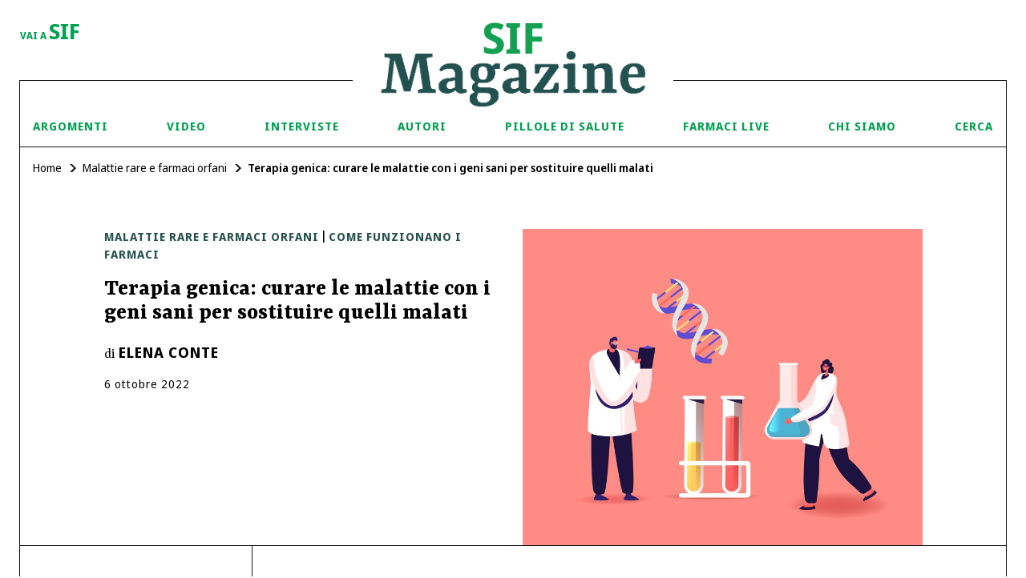

--- FILE ---
content_type: text/html; charset=utf-8
request_url: https://www.sifweb.org/sif-magazine/articolo/terapia-genica-curare-le-malattie-con-i-geni-sani-per-sostituire-quelli-malati-2022-10-06
body_size: 12696
content:
<!DOCTYPE html>
<html lang="it">
    <head>

        <meta http-equiv="Content-Type" content="text/html; charset=UTF-8" />
        


	<title>Terapia genica: curare le malattie con i geni sani per sostituire quelli malati | SIF Magazine</title>
	<meta name="description" content="SIF Magazine è la rivista online della SIF sull&#39;uso corretto dei farmaci dedicata al cittadino">

<!-- 	<link rel="alternate" href="sifweb.org/sif-magazine/articolo/terapia-genica-curare-le-malattie-con-i-geni-sani-per-sostituire-quelli-malati-2022-10-06" hreflang="it"/> -->
	<meta name="robots" content="max-snippet:-1, max-image-preview:large, max-video-preview:-1"/>


	<meta property="og:site_name" content="www.sifweb.org/sif-magazine">
	<meta property="og:title" content="Terapia genica: curare le malattie con i geni sani per sostituire quelli malati | SIF Magazine"/>   
	<meta property="og:description" content="SIF Magazine è la rivista online della SIF sull&#39;uso corretto dei farmaci dedicata al cittadino"/>
	<meta property="og:type" content="website"/>
	<meta property="og:url" content="sifweb.org//sif-magazine/articolo/terapia-genica-curare-le-malattie-con-i-geni-sani-per-sostituire-quelli-malati-2022-10-06"/>
	<meta property="og:image"  content= "https://sif2022-production.s3.amazonaws.com/uploads/magazine_article/image/242/default_Terapia_genica.jpeg"/> 
	<meta property="og:locale" content="it" />


	<meta name="twitter:card" content="summary_large_image" />
	<meta name="twitter:site" content="@SIFfarmacologia" />
	<meta name="twitter:creator" content="@SIFfarmacologia" />
	<meta name="twitter:url" content="https://www.sifweb.org/sif-magazine/articolo/terapia-genica-curare-le-malattie-con-i-geni-sani-per-sostituire-quelli-malati-2022-10-06">
	<meta name="twitter:title" content="Terapia genica: curare le malattie con i geni sani per sostituire quelli malati | SIF Magazine" />
	<meta name="gs:twitter:text" content="Terapia genica: curare le malattie con i geni sani per sostituire quelli malati | SIF Magazine">
	<meta name="twitter:description" content="SIF Magazine è la rivista online della SIF sull&#39;uso corretto dei farmaci dedicata al cittadino" />

        <meta name="csrf-param" content="authenticity_token" />
<meta name="csrf-token" content="qge3TPU_jwX3iUYa1MGcx-2DnzNRmDF0cRmxZTWkMYmPmdnT0p7zl2phCNUYZmj-5_jMkULj_E3ygDGxOrnTnw" />

        <meta name="viewport" content="width=device-width, initial-scale=1, maximum-scale=1, user-scalable=no"/>


        <link rel="stylesheet" href="/assets/magazine-d909db9aab297c145ab362addc78b9fe617215d1fcdb5395dfa5ace86463ae4a.css" media="all" data-turbo-track="reload" />
        <script type="importmap" data-turbo-track="reload">{
  "imports": {
    "application": "/assets/application-00913a44160e83ba269a2fe2b1606c36396a9ba1804f76e142db37a0e0af04b2.js",
    "jquery": "https://ga.jspm.io/npm:jquery@3.6.0/dist/jquery.js",
    "slick-carousel": "https://ga.jspm.io/npm:slick-carousel@1.8.1/slick/slick.js",
    "slick-carousel-css": "https://ga.jspm.io/npm:slick-carousel@1.8.1/slick/slick.css",
    "@hotwired/turbo-rails": "/assets/turbo-7b0aa11f61631e9e535944fe9c3eaa4186c9df9d6c9d8b1d16a1ed3d85064cf0.js",
    "@hotwired/stimulus": "https://ga.jspm.io/npm:@hotwired/stimulus@3.0.1/dist/stimulus.js",
    "@hotwired/stimulus-loading": "/assets/stimulus-loading-685d40a0b68f785d3cdbab1c0f3575320497462e335c4a63b8de40a355d883c0.js",
    "stimulus-lazy-loader": "https://ga.jspm.io/npm:stimulus-lazy-loader@1.1.2/dist/stimulus-lazy-loader.js",
    "stimulus": "https://ga.jspm.io/npm:stimulus@2.0.0/dist/stimulus.umd.js",
    "gsap": "https://ga.jspm.io/npm:gsap@3.9.1/index.js",
    "gsap/ScrollToPlugin.js": "https://ga.jspm.io/npm:gsap@3.10.3/ScrollToPlugin.js",
    "js-cookie": "https://ga.jspm.io/npm:js-cookie@3.0.1/dist/js.cookie.mjs",
    "es-module-shims": "https://ga.jspm.io/npm:es-module-shims@1.6.2/dist/es-module-shims.js",
    "controllers/application": "/assets/controllers/application-4bb6c42997aa22441e9f5bdf108fc75c05d6a2f092aa08c458cfc6c8ef5d9ec2.js",
    "controllers/cookies-bar_controller": "/assets/controllers/cookies-bar_controller-cf354fab6cddd2addab7c796c813a87a17969fd51e3931fb6a69105c132db0c4.js",
    "controllers": "/assets/controllers/index-2db729dddcc5b979110e98de4b6720f83f91a123172e87281d5a58410fc43806.js",
    "controllers/lazy-load_controller": "/assets/controllers/lazy-load_controller-235cab94a49c4512f136bf82542e923173c371678e0bfa0cb18dd22c4066c0a3.js",
    "controllers/magazine/authors_controller": "/assets/controllers/magazine/authors_controller-f7668dc045c75438b6c7bdb4749f4341633e21e7d0b27ebbe39891cf296047c6.js",
    "controllers/magazine/faq_controller": "/assets/controllers/magazine/faq_controller-ef3305400591ac59c189a0f616bb1c79749ef8e05ad942126132a87955c72962.js",
    "controllers/magazine/header_controller": "/assets/controllers/magazine/header_controller-710e43dac6efa71c2cb5dd165b42338ab125b0a9fc025e3aae6e1344ae72ddf0.js",
    "controllers/magazine/like-article_controller": "/assets/controllers/magazine/like-article_controller-973045a371d624889d520c7557a3761f220dab84f248f3bee51af1ad0db5726c.js",
    "controllers/magazine/search_controller": "/assets/controllers/magazine/search_controller-f88420c5ef25accd2110e96717f551f7c321a1281769cad79ce8a35b30d42155.js",
    "controllers/magazine/slider_controller": "/assets/controllers/magazine/slider_controller-3fc26be94c832463425c9f422bb32b85814cd556d550484ffc24b95462b2afdb.js",
    "controllers/magazine/support_controller": "/assets/controllers/magazine/support_controller-614ebf1643cdbb968f7a98dc528ea484d214d5b7add86a8c01e95dc9bf2b70be.js",
    "controllers/main_controller": "/assets/controllers/main_controller-e515d00a1e87578555e57ec51a9d11c6914dbe5c36c26b51590946bb0c96e797.js",
    "controllers/map_controller": "/assets/controllers/map_controller-2841bbf7cb3a00d914b9b732b3fc109734cc6ef9df62c5ae19f48b43c4a9c103.js",
    "controllers/pharma_search_controller": "/assets/controllers/pharma_search_controller-8fd9d730ac3417310b1a8bed01fd2c732da3561dd456a69f0dda268d615fbf7c.js"
  }
}</script>
<link rel="modulepreload" href="/assets/application-00913a44160e83ba269a2fe2b1606c36396a9ba1804f76e142db37a0e0af04b2.js">
<link rel="modulepreload" href="https://ga.jspm.io/npm:jquery@3.6.0/dist/jquery.js">
<link rel="modulepreload" href="/assets/stimulus-loading-685d40a0b68f785d3cdbab1c0f3575320497462e335c4a63b8de40a355d883c0.js">
<script src="/assets/es-module-shims.min-6982885c6ce151b17d1d2841985042ce58e1b94af5dc14ab8268b3d02e7de3d6.js" async="async" data-turbo-track="reload"></script>
<script type="module">import "application"</script>

        <link rel="apple-touch-icon" sizes="57x57" href="/magazine/favicon/apple-icon-57x57.png">
<link rel="apple-touch-icon" sizes="60x60" href="/magazine/favicon/apple-icon-60x60.png">
<link rel="apple-touch-icon" sizes="72x72" href="/magazine/favicon/apple-icon-72x72.png">
<link rel="apple-touch-icon" sizes="76x76" href="/magazine/favicon/apple-icon-76x76.png">
<link rel="apple-touch-icon" sizes="114x114" href="/magazine/favicon/apple-icon-114x114.png">
<link rel="apple-touch-icon" sizes="120x120" href="/magazine/favicon/apple-icon-120x120.png">
<link rel="apple-touch-icon" sizes="144x144" href="/magazine/favicon/apple-icon-144x144.png">
<link rel="apple-touch-icon" sizes="152x152" href="/magazine/favicon/apple-icon-152x152.png">
<link rel="apple-touch-icon" sizes="180x180" href="/magazine/favicon/apple-icon-180x180.png">
<link rel="icon" type="image/png" sizes="192x192"  href="/magazine/favicon/android-icon-192x192.png">
<link rel="icon" type="image/png" sizes="32x32" href="/magazine/favicon/favicon-32x32.png">
<link rel="icon" type="image/png" sizes="96x96" href="/magazine/favicon/favicon-96x96.png">
<link rel="icon" type="image/png" sizes="16x16" href="/magazine/favicon/favicon-16x16.png">
<link rel="manifest" href="/magazine/favicon/manifest.json">
<meta name="msapplication-TileColor" content="#ffffff">
<meta name="msapplication-TileImage" content="/magazine/favicon/ms-icon-144x144.png">
<meta name="theme-color" content="#ffffff">
        
    </head>

    <body class="preload magazine-single_article" data-controller="main lazy-load">
        
        
        <div class="header hide-msm" data-controller="magazine--header">

    <a class="header_logo" href="/sif-magazine">
        <img class="header_logo_top" alt="sif-magazine-logo-top" src="/magazine/sif-magazine-logo-top.png" />
        <img class="header_logo_bottom" alt="sif-magazine-logo-bottom" src="/magazine/sif-magazine-logo-bottom.png" />
    </a>
    <div class="header_nav">
        <a class="header_logo_left" href="/">vai a <span class="txt-2 f-bold">SIF</span></a>
        <a class="header_nav_item open-sub">Argomenti</a>
        <div class="header_sub">
            <a class="header_sub_item" href="/sif-magazine/categoria/dipendenze-patologiche">
                Dipendenze patologiche
            </a>
            <a class="header_sub_item" href="/sif-magazine/categoria/farmacologia-oncologica">
                Farmacologia oncologica
            </a>
            <a class="header_sub_item" href="/sif-magazine/categoria/infiammazione-e-dolore">
                Infiammazione e Dolore
            </a>
            <a class="header_sub_item" href="/sif-magazine/categoria/interazioni-farmacologiche">
                Interazioni farmacologiche
            </a>
            <a class="header_sub_item" href="/sif-magazine/categoria/malattie-a-base-immunitaria">
                Malattie a base immunitaria
            </a>
            <a class="header_sub_item" href="/sif-magazine/categoria/malattie-cardiocircolatorie-e-metaboliche">
                Malattie cardiocircolatorie e metaboliche 
            </a>
            <a class="header_sub_item" href="/sif-magazine/categoria/malattie-del-sistema-nervoso">
                Malattie del sistema nervoso
            </a>
            <a class="header_sub_item" href="/sif-magazine/categoria/malattie-infettive-e-vaccini">
                Malattie infettive e vaccini
            </a>
            <a class="header_sub_item" href="/sif-magazine/categoria/malattie-rare-e-farmaci-orfani">
                Malattie rare e farmaci orfani
            </a>
            <a class="header_sub_item" href="/sif-magazine/categoria/obesita-sindrome-metabolica-e-disordini-alimentari">
                Obesità, Sindrome metabolica e Disordini alimentari
            </a>
            <a class="header_sub_item" href="/sif-magazine/categoria/patologie-gastrointestinali">
                Patologie gastrointestinali
            </a>
            <a class="header_sub_item" href="/sif-magazine/categoria/pediatria-e-invecchiamento">
                Pediatria e invecchiamento
            </a>
            <a class="header_sub_item" href="/sif-magazine/categoria/farmaci-e-gravidanza">
                Farmaci e gravidanza
            </a>
            <a class="header_sub_item" href="/sif-magazine/categoria/patologie-oculari">
                Patologie oculari
            </a>
            <a class="header_sub_item" href="/sif-magazine/categoria/farmaci-di-origine-naturale">
                Farmaci di origine naturale
            </a>
            <a class="header_sub_item" href="/sif-magazine/categoria/come-funzionano-i-farmaci">
                Come funzionano i farmaci
            </a>
            <a class="header_sub_item" href="/sif-magazine/categoria/malattie-del-sistema-respiratorio">
                Malattie del sistema respiratorio
            </a>
            <a class="header_sub_item" href="/sif-magazine/categoria/aspetti-generali-della-farmacologia">
                Aspetti generali della farmacologia
            </a>
            <a class="header_sub_item" href="/sif-magazine/categoria/patologie-renali-urogenitali-e-sessuali">
                Patologie renali, urogenitali e sessuali
            </a>
            <a class="header_sub_item" href="/sif-magazine/categoria/covid-19">
                Covid-19
            </a>
            <a class="header_sub_item" href="/sif-magazine/categoria">
                TUTTI GLI ARTICOLI
            </a>
        </div>
        <a href="/sif-magazine/video" class="header_nav_item">Video</a>
        <a href="/sif-magazine/interviste" class="header_nav_item">Interviste</a>
        <a href="/sif-magazine/autori" class="header_nav_item">Autori</a>
        <a href="/sif-magazine/faq" class="header_nav_item">Pillole di Salute</a>
        <a href="/sif-magazine/farmaci-live" class="header_nav_item">Farmaci Live</a>
        <a href="/sif-magazine/chi-siamo" class="header_nav_item">Chi siamo</a>
        <a class="header_nav_item">Cerca</a>
        <div class="header_sub header_search">
            <div class="header_sub_item">
                <form action="/sif-magazine-cerca" method="get">
                    <input type="search" name="q" placeholder="Cerca nel magazine per articolo, autore, pillole di salute...." required autocomplete="off" />
                    <button type="submit">
                        <div class="icon-search bg-green-2"></div>
                    </button>
                </form>
            </div>
        </div>
        <div class="reading-bar single_article">
        </div>
    </div>

</div>
        <div class="header-mobile">
    <a class="header-mobile_left" href="/">
        <img alt="sif-magazine-logo" src="/magazine/logo-sif.png" />
    </a>
    <a class="header-mobile_logo" href="/sif-magazine">
        <img alt="sif-magazine-logo" src="/magazine/sif-magazine-logo.png" />
    </a>
    <div class=""></div>
    <div class="header-mobile_hamburger-container" data-action="click->main#toggleMenu">
        <div class="hamburger"></div>
    </div>
</div>

<div class="mobile-menu">
    <div class="main-container">
        <div class="mobile-menu_nav" animate-menu data-sub="argomenti_sub" data-action="click->main#openSubmenu">
            <div>Argomenti</div>
            <div class="icon-arrow bg-white"></div>
        </div>
        <a class="mobile-menu_nav" href="/sif-magazine/video">Video</a>
        <a class="mobile-menu_nav" href="/sif-magazine/interviste">Interviste</a>
        <a class="mobile-menu_nav" href="/sif-magazine/autori">Autori</a>
        <a class="mobile-menu_nav" href="/sif-magazine/faq">Pillole di Salute</a>
        <a class="mobile-menu_nav" href="/sif-magazine/farmaci-live">Farmaci Live</a>
        <a class="mobile-menu_nav" href="/sif-magazine/chi-siamo">Chi siamo</a>


    </div>
</div>


<div id="argomenti_sub" class="mobile-submenu" animate-submenu>
    <div class="mobile-submenu_title" data-action="click->main#closeSubmenu">
        <div class="mobile-submenu_close icon-arrow left bg-white"></div>
        <div class="txt-3 ls-1 uppercase f-sans f-semibold c-white">
            Argomenti
        </div>
    </div>
    <div class="mobile-submenu_block">
        <ul>
            <li><a href="/sif-magazine/categoria/dipendenze-patologiche">
                    Dipendenze patologiche
                </a>
            </li>
            <li><a href="/sif-magazine/categoria/farmacologia-oncologica">
                    Farmacologia oncologica
                </a>
            </li>
            <li><a href="/sif-magazine/categoria/infiammazione-e-dolore">
                    Infiammazione e Dolore
                </a>
            </li>
            <li><a href="/sif-magazine/categoria/interazioni-farmacologiche">
                    Interazioni farmacologiche
                </a>
            </li>
            <li><a href="/sif-magazine/categoria/malattie-a-base-immunitaria">
                    Malattie a base immunitaria
                </a>
            </li>
            <li><a href="/sif-magazine/categoria/malattie-cardiocircolatorie-e-metaboliche">
                    Malattie cardiocircolatorie e metaboliche 
                </a>
            </li>
            <li><a href="/sif-magazine/categoria/malattie-del-sistema-nervoso">
                    Malattie del sistema nervoso
                </a>
            </li>
            <li><a href="/sif-magazine/categoria/malattie-infettive-e-vaccini">
                    Malattie infettive e vaccini
                </a>
            </li>
            <li><a href="/sif-magazine/categoria/malattie-rare-e-farmaci-orfani">
                    Malattie rare e farmaci orfani
                </a>
            </li>
            <li><a href="/sif-magazine/categoria/obesita-sindrome-metabolica-e-disordini-alimentari">
                    Obesità, Sindrome metabolica e Disordini alimentari
                </a>
            </li>
            <li><a href="/sif-magazine/categoria/patologie-gastrointestinali">
                    Patologie gastrointestinali
                </a>
            </li>
            <li><a href="/sif-magazine/categoria/pediatria-e-invecchiamento">
                    Pediatria e invecchiamento
                </a>
            </li>
            <li><a href="/sif-magazine/categoria/farmaci-e-gravidanza">
                    Farmaci e gravidanza
                </a>
            </li>
            <li><a href="/sif-magazine/categoria/patologie-oculari">
                    Patologie oculari
                </a>
            </li>
            <li><a href="/sif-magazine/categoria/farmaci-di-origine-naturale">
                    Farmaci di origine naturale
                </a>
            </li>
            <li><a href="/sif-magazine/categoria/come-funzionano-i-farmaci">
                    Come funzionano i farmaci
                </a>
            </li>
            <li><a href="/sif-magazine/categoria/malattie-del-sistema-respiratorio">
                    Malattie del sistema respiratorio
                </a>
            </li>
            <li><a href="/sif-magazine/categoria/aspetti-generali-della-farmacologia">
                    Aspetti generali della farmacologia
                </a>
            </li>
            <li><a href="/sif-magazine/categoria/patologie-renali-urogenitali-e-sessuali">
                    Patologie renali, urogenitali e sessuali
                </a>
            </li>
            <li><a href="/sif-magazine/categoria/covid-19">
                    Covid-19
                </a>
            </li>
            <li><a href="/sif-magazine/categoria">
                    TUTTI GLI ARTICOLI
                </a></li>
        </ul>
    </div>
</div>

<div id="search_sub" class="mobile-submenu" animate-submenu>
    <div class="mobile-submenu_title" data-action="click->main#closeSubmenu">
        <div class="mobile-submenu_close icon-arrow left bg-white"></div>
        <div class="txt-3 ls-1 uppercase f-sans f-semibold c-white">
            Cerca in SIF Magazine
        </div>
    </div>
    <div class="mobile-submenu_search">
        <form action="/sif-magazine-cerca" method="get">
            <input type="text" name="q" placeholder="Cerca nel magazine per articolo, autore, pillole di salute...." required autocomplete="off" />
            <button type="submit">
                <div class="icon-search bg-green-2"></div>
            </button>
        </form>
    </div>
</div>
        <script type="application/ld+json">
{
   "@context": "http://schema.org",
   "@type": "Article",
   "url": "https://www.sifweb.org/sif-magazine/articolo/terapia-genica-curare-le-malattie-con-i-geni-sani-per-sostituire-quelli-malati-2022-10-06",
   "publisher":{
      "@type":"Organization",
      "name":"Società Italiana di Farmacologia"
   },
   		"author": [{"@type":"Person","name":"Elena Conte"}],
   "name": "Terapia genica: curare le malattie con i geni sani per sostituire quelli malati",
   "mainEntityOfPage": "https://www.sifweb.org/sif-magazine/articolo/terapia-genica-curare-le-malattie-con-i-geni-sani-per-sostituire-quelli-malati-2022-10-06",
   "image": "https://sif2022-production.s3.amazonaws.com/uploads/magazine_article/image/242/Terapia_genica.jpeg",
   "headline": "In passato veniva considerata “terapia del futuro”, oggi la terapia genica rappresenta una realtà terapeutica che ha permesso di dare nuove opportunità di cura e, soprattutto, di salvare la vita a molti pazienti. Oltre alle malattie genetiche può fare la differenza anche per le malattie più comuni. Vediamo di cosa si tratta, come la terapia genica può diventare un farmaco e quali patologie possono essere curate.",
   "articleBody": "Cosa si intende per terapia genica?
La terapia genica rappresenta un trattamento terapeutico innovativo della medicina moderna e viene principalmente utilizzata per curare le malattie genetiche dove la causa è il malfunzionamento di uno specifico gene e quindi di una proteina importante per il funzionamento di un organo. Nella terapia genica iI materiale genetico viene utilizzato come un vero e proprio farmaco: viene fornita all’organismo una copia corretta del gene difettoso o un altro gene che possa compensarne il malfunzionamento nelle cellule colpite dalla malattia. 
 
Come viene introdotto il materiale genetico nel paziente? 
Per poter introdurre il materiale genetico, il DNA “sano” viene trasferito nelle cellule del paziente utilizzando i cosiddetti vettori virali, ovvero virus modificati in modo da renderli innocui e, nello stesso tempo, capaci di ospitare e trasportare il DNA di interesse fino alla cellula bersaglio. Questo è possibile grazie alla tecnica del DNA ricombinante, che consente di “costruire” pezzi di DNA contenenti sequenze geniche desiderate.
 
I vettori virali utilizzati sono tutti uguali? 
La tipologia del virus cambia a seconda dell’organo bersaglio: per esempio si usano i retrovirus, che trasferiscono il proprio DNA, incluso il gene “sano”, in quello della cellula umana, oppure gli adenovirus che fanno arrivare il proprio DNA nel nucleo della cellula, senza integrarlo con quello umano. Altri virus molto utilizzati sono i vettori virali adeno-associati (AAV) che, ad oggi, sono in fase di sperimentazione clinica per la mucopolisaccaridosi di tipo 6.
 
Quali malattie possono essere curate con la  terapia genica?
Oggi la terapia genica è essenzialmente centrata su immunodeficienze primarie, malattie neurodegenerative (incluso Parkinson, Huntington e Alzheimer), malattie metaboliche, tumori solidi ed ematologici, malattie autoimmuni e patologie del sistema neuromuscolare1. Hanno ricevuto il parere positivo dell’EMA: Abecma (idecabtagene vicleucel), farmaco genico per il trattamento di adulti con mieloma multiplo recidivante e refrattario, e Skysona (elivaldogene autotemcel), per il trattamento dell’adrenoleucodistrofia cerebrale precoce2. Nuove sperimentazioni cliniche sono in corso per la cura della beta-talassemia, con lo scopo di evitare che i pazienti si sottopongano a continue trasfusioni3, ma anche per altre malattie del sistema immunitario e l’emofilia4.
 
Prepare un farmaco per la terapia genica è un processo complesso.
La terapia genica è molto complessa e necessita di tempi lunghi per l’attuazione in quanto richiede l’identificazione del difetto genico, l’applicazione di esperimenti di ingegneria genetica per produrre il gene “sano”, la validazione in laboratorio e nei modelli animali della malattia, e infine studi clinici controllati sui pazienti.
 
La terapia genica può essere utilizzata per la cura di malattie rare?
Assolutamente si, ci sono molti casi. La prima malattia rara trattata e curata con una terapia genica a base di cellule staminali è l’ADA-SCID (immunodeficienza combinata da deficit di adenosina deaminasi). Il farmaco si chiama Strimvelis e, grazie a un’unica somministrazione, permette di corregere le cellule staminali del midollo osseo del paziente, introducendo una versione corretta e funzionante del gene difettoso.
 
Ci sono altri esempi di malattie rare trattate con la terapia genica?
Ci sono molti esempi il cui numero aumenta con il crescere delle conoscenze delle malattie rare e dei meccanismi che le sostengono. Un esempio è il deficit ereditario di lipoprotein lipasi trattato con  Glybera (alipogene tiparvovec). Per le distrofie retiniche ereditarie, in particolare la distrofia retinica causata da mutazione del gene RPE65, viene proposto il farmaco Luxturna (voretigene neparvovec). Per la leucodistrofia metacromatica, una malattia neurodegenerativa rara, il farmaco  disponibile ha il nome di Libmeldy (atidarsagene autotemcel). Inoltre nel 2021 è stata approvata la terapia genica per il trattamento di pazienti con atrofia muscolare spinale (SMA). Il farmaco si chiama Zolgensma (onasemnogene abeparvovec) e porta a sostituire la funzione del gene SMN1 mancante o non funzionante permettendo di fermare la progressione della malattia.
 
La terapia genica comporta dei rischi?
Come tutti i trattamenti terapeutici anche la terapia genica può comportare dei rischi. Può succedere infatti che il sistema immunitario riconosca come “estranea” la particella virale introdotta, con conseguente inefficacia della terapia genica. Può anche succedere che il vettore virale e quindi anche il gene che trasporta, si inserisca nella cellula sbagliata o nella posizione sbagliata. Per questo motivo la ricerca punta a sviluppare nuove varianti di virus più sicure ed efficaci e nuovi sistemi di veicolazione genica nano-particellari non virali. 
 
Quali sono i progressi più recenti della terapia genica?
Al momento è atteso un parere di EMA su 3 terapie geniche: eladocagene exuparvovec, una terapia genica contro il deficit di L-amminoacido decarbossilasi aromatica; lenadogene nolparvovec, una terapia genica contro la perdita della vista provocata dalla neuropatia ottica ereditaria di Leber (LHON) e valoctocogene roxaparvovec, una terapia genica contro l’emofilia A. Ma questo è solo l’inizio, nuove ricerche e sperimentazioni cliniche sono in corso per la cura di molte malattie oggi incurabili. 
 
Riferimenti bibliografici e sitografici:1Mendell JR, et al. Current Clinical Applications of In Vivo Gene Therapy with AAVs. Mol Ther. 2021 Feb 3;29(2):464-488. 24ª edizione del Rapporto “Horizon Scanning: scenario dei medicinali in arrivo”, pubblicato dall’Agenzia Italiana del Farmaco. 3Payen E. Efficacy and Safety of Gene Therapy for β-Thalassemia. N Engl J Med. 2022 Feb 3;386(5):488-490. doi: 10.1056/NEJMe2118580.4Pipe SW, et al. Hemophilia A gene therapy: current and next-generation approaches. Expert Opin Biol Ther. 2022 Jan 6:1-17.",
   "dateCreated": "2022-10-06 11:04:02 +0200",
   "dateModified": "2023-11-21 09:37:27 +0100", 
   "datePublished":"2022-10-06 08:00:00 +0200"
}
</script>


<script type="application/ld+json">
{
	"@context":"https://schema.org/",
	"@type":"BreadcrumbList",
	"itemListElement":[
		{	
			"position":0,
			"item":{"@id":"https://sifweb.org",
					"name":"Home"},
			"@type":"ListItem"
		},
		{
			"position":1,
			"item":{"@id":"/sif-magazine/categoria/malattie-rare-e-farmaci-orfani",
					"name":"Malattie rare e farmaci orfani"},
			"@type":"ListItem"
		}, 
		{	
			"position":2,
			"item":{"@id":"/sif-magazine/articolo/terapia-genica-curare-le-malattie-con-i-geni-sani-per-sostituire-quelli-malati-2022-10-06",
					"name":"Terapia genica: curare le malattie con i geni sani per sostituire quelli malati"},
			"@type":"ListItem"
		}
	]
}
</script>

<div class="single-article" data-controller="magazine--support">
	<div class="main-container-bd">
		<ul class="breadcrumbs hide-sm">
			<li><a href="/sif-magazine">Home</a></li>
				<li><a href="/sif-magazine/categoria/malattie-rare-e-farmaci-orfani">Malattie rare e farmaci orfani</a></li>
			<li class="is-active">Terapia genica: curare le malattie con i geni sani per sostituire quelli malati</li>
		</ul>
		<div class="single-article_hero">
			<div class="grid-noBottom-equalHeight">
				<div class="col-5_md-6_msm-10_sm-12" data-push-left="off-1_md-0_msm-1_sm-0">
					<div class="single-article_title">
						<h4 class="categories-link txt-5 mb-2">
							<a href='/sif-magazine/categoria/malattie-rare-e-farmaci-orfani'>Malattie rare e farmaci orfani</a> | <a href='/sif-magazine/categoria/come-funzionano-i-farmaci'>Come funzionano i farmaci</a>
						</h4>
						<h1 class="txt-1 f-bold mb-3">
							Terapia genica: curare le malattie con i geni sani per sostituire quelli malati
						</h1>
							<h3 class="authors-link txt-5 mb-2"> 
								di 
									<a href='/sif-magazine/autore/elena-conte'>Elena Conte</a>
							</h3>
						<p class="txt-6 f-sans ls-1"> 
							<span> 6</span> <span>ottobre</span> <span>2022</span>
						</p>
					</div>
				</div>
				<div class="col-5_mlg-6_msm-10_sm-12 msm-top" data-push-left="off-0_msm-1_sm-0">
					<div>
						<div class="single-article_image" >
							<img alt="Terapia genica: curare le malattie con i geni sani per sostituire quelli malati" class="fw-image lazy-load " data-src="https://sif2022-production.s3.amazonaws.com/uploads/magazine_article/image/242/default_Terapia_genica.jpeg" src="https://sif2022-production.s3.amazonaws.com/uploads/magazine_article/image/242/thumb_Terapia_genica.jpeg" />
						</div>
						<ul class="breadcrumbs show-sm bd-b-black">
							<li><a href="/sif-magazine">Home</a></li>
								<li><a href="/sif-magazine/categoria/malattie-rare-e-farmaci-orfani">Malattie rare e farmaci orfani</a></li>
							<li class="is-active">Terapia genica: curare le malattie con i geni sani per sostituire quelli malati</li>
						</ul>
					</div>
				</div>
			</div>
		</div>
		<div class="single-article">
			<div class="grid-noBottom-equalHeight">
				<div class="col-3 hide-msm">
					<div class="single-article_sidebar">
							<div class="txt-6 uppercase f-bold mb-2">
								autore
							</div>
								<div class="single-article_sidebar_block">
									<h4 class="txt-5 uppercase ls-1 c-green-3 f-bold f-sans mb-1">
										Elena Conte
									</h4>
									<div class="txt-5 f-italic text">
										<p>Ricercatore a tempo determinato di tipo B (RtdB) presso l&rsquo;Universit&agrave; degli Studi di Bari &ldquo;Aldo Moro&rdquo;, Dipartimento di Farmacia &ndash;Scienze del Farmaco, sezione Farmacologia. La sua attivit&agrave; di ricerca si concentra sull'identificazione e validazione preclinica di farmaci nuovi e riproposti per la terapia di malattie rare, con particolare attenzione alle patologie neuromuscolari e del neurosviluppo, al fine di ottenere una terapia personalizzata.</p>
									</div>
									<a class="arrow-link txt-6" href="/sif-magazine/autore/elena-conte">
										leggi gli articoli
									</a>
								</div>

					</div>
				</div>
				<div class="col-8_sm-12">
					<div class="single-article_body">
						<div class="mb-6 txt-4 f-italic">
							In passato veniva considerata “terapia del futuro”, oggi la terapia genica rappresenta una realtà terapeutica che ha permesso di dare nuove opportunità di cura e, soprattutto, di salvare la vita a molti pazienti. Oltre alle malattie genetiche può fare la differenza anche per le malattie più comuni. Vediamo di cosa si tratta, come la terapia genica può diventare un farmaco e quali patologie possono essere curate.
						</div>
						<div class="text js-article-body">
							<h2><strong>Cosa si intende per terapia genica?</strong></h2>
<p>La terapia genica rappresenta un <strong>trattamento terapeutico</strong> innovativo della <strong>medicina moderna</strong> e viene principalmente utilizzata per curare le malattie genetiche dove la causa &egrave; il malfunzionamento di uno specifico <a href="../../sif-magazine/voci-di-supporto/gene-smn1"><strong>gene</strong></a> e quindi di una <strong>proteina importante</strong> per il funzionamento di un organo. Nella terapia genica iI <strong>materiale genetico</strong> viene utilizzato come un vero e proprio farmaco: viene fornita all&rsquo;organismo una copia corretta del <strong>gene difettoso</strong> o un altro gene che possa compensarne il malfunzionamento nelle <strong>cellule colpite dalla malattia</strong>.&nbsp;</p>
<p>&nbsp;</p>
<h2>Come viene introdotto il materiale genetico nel paziente?&nbsp;</h2>
<p>Per poter introdurre il <strong>materiale genetico</strong>, il DNA &ldquo;sano&rdquo; viene trasferito nelle <strong>cellule del paziente</strong> utilizzando i cosiddetti <strong>vettori virali</strong>, ovvero <strong>virus</strong> modificati in modo da renderli innocui e, nello stesso tempo, capaci di ospitare e trasportare il DNA di interesse fino alla <strong>cellula bersaglio</strong>. Questo &egrave; possibile grazie alla tecnica del <strong><a href="../../sif-magazine/voci-di-supporto/tecniche-del-dna-ricombinante">DNA ricombinante</a></strong>, che consente di &ldquo;costruire&rdquo; pezzi di DNA contenenti <strong><a href="../../sif-magazine/voci-di-supporto/sequenza-genica">sequenze geniche</a></strong> desiderate.</p>
<p>&nbsp;</p>
<h2>I vettori virali utilizzati sono tutti uguali?&nbsp;</h2>
<p>La tipologia del virus cambia a seconda dell&rsquo;organo bersaglio: per esempio si usano i <strong><a href="../../sif-magazine/voci-di-supporto/retrovirus">retrovirus</a></strong>, che trasferiscono il proprio DNA, incluso il gene &ldquo;sano&rdquo;, in quello della cellula umana, oppure gli <strong><a href="../../sif-magazine/voci-di-supporto/adenovirus">adenovirus</a></strong> che fanno arrivare il proprio DNA nel nucleo della cellula, senza integrarlo con quello umano. Altri virus molto utilizzati sono i <strong>vettori virali adeno-associati (AAV)</strong> che, ad oggi, sono in fase di sperimentazione clinica per la <strong><a href="../../sif-magazine/voci-di-supporto/mucopolisaccaridosi">mucopolisaccaridosi</a> di tipo 6</strong>.</p>
<p>&nbsp;</p>
<h2>Quali malattie possono essere curate con la &nbsp;terapia genica?</h2>
<p>Oggi la terapia genica &egrave; essenzialmente centrata su <strong><a href="../../sif-magazine/voci-di-supporto/immunodeficienze-primarie">immunodeficienze primarie</a></strong>, <strong>malattie neurodegenerative</strong> (incluso Parkinson, Huntington e Alzheimer), <strong>malattie metaboliche</strong>, <strong>tumori solidi ed ematologici</strong>, <a href="../../sif-magazine/voci-di-supporto/malattie-autoimmuni"><strong>malattie autoimmuni</strong></a> e <strong>patologie del sistema neuromuscolare</strong><sup>1</sup>. Hanno ricevuto il parere positivo dell&rsquo;<strong><a href="../../sif-magazine/voci-di-supporto/ema">EMA</a></strong>: <strong>Abecma (idecabtagene vicleucel)</strong>, farmaco genico per il trattamento di adulti con <strong>mieloma multiplo <a href="../../sif-magazine/voci-di-supporto/recidivante">recidivante</a> e <a href="../../sif-magazine/voci-di-supporto/refrattario">refrattario</a></strong>, e <strong>Skysona (elivaldogene autotemcel)</strong>, per il trattamento dell&rsquo;<strong><a href="../../sif-magazine/voci-di-supporto/adrenoleucodistrofia-cerebrale">adrenoleucodistrofia cerebrale</a></strong> precoce<sup>2</sup>. Nuove sperimentazioni cliniche sono in corso per la cura della <strong><a href="../../sif-magazine/voci-di-supporto/beta-talassemia">beta-talassemia</a></strong>, con lo scopo di evitare che i pazienti si sottopongano a continue trasfusioni<sup>3</sup>, ma anche per altre <strong>malattie del sistema immunitario</strong> e l&rsquo;<strong><a href="../../sif-magazine/voci-di-supporto/emofilia">emofilia</a></strong><sup>4</sup>.</p>
<p>&nbsp;</p>
<h2>Prepare un farmaco per la terapia genica &egrave; un processo complesso.</h2>
<p>La terapia genica &egrave; molto complessa e necessita di tempi lunghi per l&rsquo;attuazione in quanto richiede l&rsquo;identificazione del difetto genico, l&rsquo;applicazione di esperimenti di <strong><a href="../../sif-magazine/voci-di-supporto/ingegneria-genetica">ingegneria genetica</a></strong> per produrre il gene &ldquo;sano&rdquo;, la validazione in laboratorio e nei <strong>modelli animali</strong> della malattia, e infine <strong><a href="../../sif-magazine/voci-di-supporto/studi-clinici-controllati-e-randomizzati">studi clinici</a> </strong>controllati sui pazienti.</p>
<p>&nbsp;</p>
<h2>La terapia genica pu&ograve; essere utilizzata per la cura di <a href="../../sif-magazine/voci-di-supporto/malattie-rare">malattie rare</a>?</h2>
<p>Assolutamente si, ci sono molti casi. La prima malattia rara trattata e curata con una terapia genica a base di cellule staminali &egrave; l&rsquo;<strong><a href="../../sif-magazine/voci-di-supporto/ada-scid-immunodeficienza-combinata-da-deficit-di-adenosina-deaminasi">ADA-SCID</a> (immunodeficienza combinata da deficit di adenosina deaminasi)</strong>. Il farmaco si chiama <strong>Strimvelis</strong> e, grazie a un&rsquo;unica somministrazione, permette di corregere le cellule staminali del midollo osseo del paziente, introducendo una versione corretta e funzionante del gene difettoso.</p>
<p>&nbsp;</p>
<h2>Ci sono altri esempi di malattie rare trattate con la terapia genica?</h2>
<p>Ci sono molti esempi il cui numero aumenta con il crescere delle conoscenze delle malattie rare e dei meccanismi che le sostengono. Un esempio &egrave; il <strong>deficit ereditario di <a href="../../sif-magazine/voci-di-supporto/lipoprotein-lipasi">lipoprotein lipasi</a></strong> trattato con &nbsp;<strong>Glybera (alipogene tiparvovec)</strong>. Per le <strong><a href="../../sif-magazine/voci-di-supporto/distrofie-retiniche">distrofie retiniche ereditarie</a></strong>, in particolare la distrofia retinica causata da mutazione del gene RPE65, viene proposto il farmaco <strong>Luxturna (voretigene neparvovec)</strong>. Per la <strong><a href="../../sif-magazine/voci-di-supporto/leucodistrofia-metacromatica-mld">leucodistrofia metacromatica</a></strong>, una malattia neurodegenerativa rara, il farmaco &nbsp;disponibile ha il nome di <strong>Libmeldy (atidarsagene autotemcel)</strong>. Inoltre nel 2021 &egrave; stata approvata la terapia genica per il trattamento di pazienti con <strong><a href="../../sif-magazine/voci-di-supporto/atrofia-muscolare-spinale">atrofia muscolare spinale (SMA)</a></strong>. Il farmaco si chiama <strong>Zolgensma (onasemnogene abeparvovec)</strong> e porta a sostituire la funzione del gene SMN1 mancante o non funzionante permettendo di fermare la progressione della malattia.</p>
<p>&nbsp;</p>
<h2>La terapia genica comporta dei rischi?</h2>
<p>Come tutti i <strong>trattamenti terapeutici</strong> anche la terapia genica pu&ograve; comportare dei rischi. Pu&ograve; succedere infatti che il <strong>sistema immunitario</strong> riconosca come &ldquo;estranea&rdquo; la <strong>particella virale</strong> introdotta, con conseguente <strong>inefficacia della terapia genica</strong>. Pu&ograve; anche succedere che il <strong>vettore virale</strong> e quindi anche il gene che trasporta, si inserisca nella <strong>cellula sbagliata</strong> o nella posizione sbagliata. Per questo motivo la ricerca punta a sviluppare nuove <strong>varianti di virus</strong> pi&ugrave; sicure ed efficaci e nuovi sistemi di veicolazione genica nano-particellari non virali.&nbsp;</p>
<p>&nbsp;</p>
<h2>Quali sono i progressi pi&ugrave; recenti della terapia genica?</h2>
<p>Al momento &egrave; atteso un parere di <strong><a href="../../sif-magazine/voci-di-supporto/ema">EMA</a></strong> su 3 terapie geniche: <strong>eladocagene exuparvovec</strong>, una terapia genica contro il <strong>deficit di L-amminoacido decarbossilasi aromatica</strong>; <strong>lenadogene nolparvovec</strong>, una terapia genica contro la perdita della vista provocata dalla <strong>neuropatia ottica ereditaria di Leber (LHON)</strong> e <strong>valoctocogene roxaparvovec</strong>, una terapia genica contro l&rsquo;<strong>emofilia A</strong>. Ma questo &egrave; solo l&rsquo;inizio, nuove ricerche e sperimentazioni cliniche sono in corso per la cura di molte malattie oggi incurabili.&nbsp;</p>
<p>&nbsp;</p>
<p><strong>Riferimenti bibliografici e sitografici</strong>:<br><sup>1</sup>Mendell JR, et al. Current Clinical Applications of In Vivo Gene Therapy with AAVs. Mol Ther. 2021 Feb 3;29(2):464-488.&nbsp;<br><sup>2</sup><a href="https://www.quotidianosanita.it/allegati/allegato389157.pdf">4&ordf; edizione del Rapporto &ldquo;Horizon Scanning: scenario dei medicinali in arrivo&rdquo;</a>, pubblicato dall&rsquo;Agenzia Italiana del Farmaco.&nbsp;<br><sup>3</sup>Payen E. Efficacy and Safety of Gene Therapy for &beta;-Thalassemia. N Engl J Med. 2022 Feb 3;386(5):488-490. doi: 10.1056/NEJMe2118580.<br><sup>4</sup>Pipe SW, et al. Hemophilia A gene therapy: current and next-generation approaches. Expert Opin Biol Ther. 2022 Jan 6:1-17.</p>
						</div>
						<div class="single-article_authors">
							<div class="grid-equalHeight ">
									<div class="col-6_xs-12">
										<div>
												<img class="single-article_authors_image" alt="elena-conte-sif-magazine" src="https://sif2022-production.s3.amazonaws.com/uploads/author/image/85/thumb_Elena_Conte_quadrata.png" />
											<h4 class="txt-5 uppercase ls-1 c-green-3 f-bold f-sans mb-1">
												Elena Conte
											</h4>
											<p class="txt-5 f-italic">
												<p>Ricercatore a tempo determinato di tipo B (RtdB) presso l&rsquo;Universit&agrave; degli Studi di Bari &ldquo;Aldo Moro&rdquo;, Dipartimento di Farmacia &ndash;Scienze del Farmaco, sezione Farmacologia. La sua attivit&agrave; di ricerca si concentra sull'identificazione e validazione preclinica di farmaci nuovi e riproposti per la terapia di malattie rare, con particolare attenzione alle patologie neuromuscolari e del neurosviluppo, al fine di ottenere una terapia personalizzata.</p>
											</p>
											<a class="txt-6 f-bold" href="/sif-magazine/autore/elena-conte">
												leggi gli articoli
											</a>
										</div>
									</div>
							</div>
						</div>
						<div class="single-article_interaction">
							<div class="single-article_like" 
								data-controller="magazine--like-article">
								<div class="txt-4 f-bold c-green-3">
									Ti è piaciuto l'articolo?
								</div>
								<a class="like_btn icon-happy js-like-btn " 
									data-active="false"
									data-id="242" 
									data-option="like" 
									data-action="click->magazine--like-article#like">
								</a>
								<a class="unlike_btn icon-unhappy js-like-btn " 
									data-active="false"
									data-id="242" 
									data-option="unlike"
									data-action="click->magazine--like-article#like">
								</a>
							</div>
							<div class="single-article_share">
								<div class="txt-4 f-bold c-green-3">Condividi</div>
								<a href="https://www.facebook.com/sharer/sharer.php?u=https://www.sifweb.org/sif-magazine/articolo/terapia-genica-curare-le-malattie-con-i-geni-sani-per-sostituire-quelli-malati-2022-10-06"><div class="icon-facebook bg-black"></div></a>
								<a href="https://twitter.com/intent/tweet?url=https://www.sifweb.org/sif-magazine/articolo/terapia-genica-curare-le-malattie-con-i-geni-sani-per-sostituire-quelli-malati-2022-10-06&text="><div class="icon-twitter bg-black"></div></a>
								<a href="https://www.linkedin.com/shareArticle?mini=true&url=https://www.sifweb.org/sif-magazine/articolo/terapia-genica-curare-le-malattie-con-i-geni-sani-per-sostituire-quelli-malati-2022-10-06"><div class="icon-linkedin bg-black"></div></a>
							</div>
						</div>
					</div>
				</div>
			</div>
		</div>
		<div class="single-article_bottom">
			<h3 class="main-title txt-3">Potrebbero interessarti</h3>
			<div class="article-list">
					<div class="article-card" >
	<a href="/sif-magazine/articolo/miotonia-congenita-sintomi-terapie-farmacologiche-e-nuove-prospettive-di-cura-2026-01-15">
		<div class="article-card_image mb-2">
			<img alt="miotonia-congenita-sintomi-terapie-farmacologiche-e-nuove-prospettive-di-cura" class="fw-image lazy-load " data-src="https://sif2022-production.s3.amazonaws.com/uploads/magazine_article/image/2216/default_rsz_adobestock_431686686.jpg" src="https://sif2022-production.s3.amazonaws.com/uploads/magazine_article/image/2216/thumb_rsz_adobestock_431686686.jpg" />
		</div>
	</a>
	<p class="date-article"> 
		<span>15</span> <span>gennaio</span> <span>2026</span>
	</p>
		<h5 class="categories-link mb-1"> 
			<a href='/sif-magazine/categoria/malattie-rare-e-farmaci-orfani'>Malattie rare e farmaci orfani</a>
		</h5>
	<h2 class="txt-4  article-card_title" >
		<a href="/sif-magazine/articolo/miotonia-congenita-sintomi-terapie-farmacologiche-e-nuove-prospettive-di-cura-2026-01-15" class="f-bold">
			Miotonia congenita: sintomi, terapie farmacologiche e nuove prospettive di cura 
		</a>
	</h2>
	<p class="txt-5 mtb-2">
		<a href="/sif-magazine/articolo/miotonia-congenita-sintomi-terapie-farmacologiche-e-nuove-prospettive-di-cura-2026-01-15" class="nohover">
			I pazienti con miotonia congenita affrontano quotidianamente rigidità muscolare e difficoltà nei movimenti. Vediamo insieme i farmaci, le possibili alternative e ...
		</a>
	</p>
	<h5 class="txt-6 f-bold letter-sp-1 f-sans authors-link">
		<a href='/sif-magazine/autore/concetta-altamura'>Concetta Altamura</a>
	</h5>
</div>

					<div class="article-card" >
	<a href="/sif-magazine/articolo/colica-renale-come-riconoscere-i-sintomi-e-alleviare-il-dolore-2026-01-08">
		<div class="article-card_image mb-2">
			<img alt="colica-renale-come-riconoscere-i-sintomi-e-alleviare-il-dolore" class="fw-image lazy-load " data-src="https://sif2022-production.s3.amazonaws.com/uploads/magazine_article/image/2215/default_rsz_adobestock_741121154.jpg" src="https://sif2022-production.s3.amazonaws.com/uploads/magazine_article/image/2215/thumb_rsz_adobestock_741121154.jpg" />
		</div>
	</a>
	<p class="date-article"> 
		<span> 8</span> <span>gennaio</span> <span>2026</span>
	</p>
		<h5 class="categories-link mb-1"> 
			<a href='/sif-magazine/categoria/patologie-renali-urogenitali-e-sessuali'>Patologie renali, urogenitali e sessuali</a>
		</h5>
	<h2 class="txt-4  article-card_title" >
		<a href="/sif-magazine/articolo/colica-renale-come-riconoscere-i-sintomi-e-alleviare-il-dolore-2026-01-08" class="f-bold">
			Colica renale: come riconoscere i sintomi e alleviare il dolore
		</a>
	</h2>
	<p class="txt-5 mtb-2">
		<a href="/sif-magazine/articolo/colica-renale-come-riconoscere-i-sintomi-e-alleviare-il-dolore-2026-01-08" class="nohover">
			La colica renale è un evento acuto e molto doloroso, solitamente causato dall’ostruzione improvvisa delle vie urinarie dovuta alla presenza di calcoli renali. Ma ...
		</a>
	</p>
	<h5 class="txt-6 f-bold letter-sp-1 f-sans authors-link">
		<a href='/sif-magazine/autore/elena-conte'>Elena Conte</a>
	</h5>
</div>

					<div class="article-card" >
	<a href="/sif-magazine/articolo/i-farmaci-per-la-terapia-dell-ipertensione-nel-paziente-anziano-2024-12-26">
		<div class="article-card_image mb-2">
			<img alt="i-farmaci-per-la-terapia-dell-ipertensione-nel-paziente-anziano" class="fw-image lazy-load " data-src="https://sif2022-production.s3.amazonaws.com/uploads/magazine_article/image/662/default_rsz_adobestock_178514348.jpg" src="https://sif2022-production.s3.amazonaws.com/uploads/magazine_article/image/662/thumb_rsz_adobestock_178514348.jpg" />
		</div>
	</a>
	<p class="date-article"> 
		<span>26</span> <span>dicembre</span> <span>2024</span>
	</p>
		<h5 class="categories-link mb-1"> 
			<a href='/sif-magazine/categoria/malattie-cardiocircolatorie-e-metaboliche'>Malattie cardiocircolatorie e metaboliche </a>
		</h5>
	<h2 class="txt-4  article-card_title" >
		<a href="/sif-magazine/articolo/i-farmaci-per-la-terapia-dell-ipertensione-nel-paziente-anziano-2024-12-26" class="f-bold">
			I farmaci per la terapia dell’ipertensione nel paziente anziano
		</a>
	</h2>
	<p class="txt-5 mtb-2">
		<a href="/sif-magazine/articolo/i-farmaci-per-la-terapia-dell-ipertensione-nel-paziente-anziano-2024-12-26" class="nohover">
			La gestione terapeutica dell&#39;ipertensione arteriosa con l’avanzare dell’età diventa sempre più complessa, richiedendo un approccio mirato e personalizzato per pre...
		</a>
	</p>
	<h5 class="txt-6 f-bold letter-sp-1 f-sans authors-link">
		<a href='/sif-magazine/autore/chiara-cullotta'>Chiara Cullotta</a>
	</h5>
</div>

					<div class="article-card" >
	<a href="/sif-magazine/articolo/tutta-la-verita-sulla-taurina-benefici-e-rischi-2022-11-24">
		<div class="article-card_image mb-2">
			<img alt="tutta-la-verita-sulla-taurina-benefici-e-rischi" class="fw-image lazy-load " data-src="https://sif2022-production.s3.amazonaws.com/uploads/magazine_article/image/249/default_Taurina.jpg" src="https://sif2022-production.s3.amazonaws.com/uploads/magazine_article/image/249/thumb_Taurina.jpg" />
		</div>
	</a>
	<p class="date-article"> 
		<span>24</span> <span>novembre</span> <span>2022</span>
	</p>
		<h5 class="categories-link mb-1"> 
			<a href='/sif-magazine/categoria/farmaci-di-origine-naturale'>Farmaci di origine naturale</a>
		</h5>
	<h2 class="txt-4  article-card_title" >
		<a href="/sif-magazine/articolo/tutta-la-verita-sulla-taurina-benefici-e-rischi-2022-11-24" class="f-bold">
			Tutta la verità sulla taurina: benefici e rischi
		</a>
	</h2>
	<p class="txt-5 mtb-2">
		<a href="/sif-magazine/articolo/tutta-la-verita-sulla-taurina-benefici-e-rischi-2022-11-24" class="nohover">
			Forse l’abbiamo sentita nominare perché contenuta in note bevande energetiche, il suo consumo è in crescita soprattutto tra i giovani, ma un consumo eccessivo può...
		</a>
	</p>
	<h5 class="txt-6 f-bold letter-sp-1 f-sans authors-link">
		<a href='/sif-magazine/autore/gloria-ravegnini'>Gloria Ravegnini</a>
	</h5>
</div>

			</div>
	
			<h3 class="main-title txt-3">Dallo stesso autore</h3>
			<div class="article-list">
					<div class="article-card" >
	<a href="/sif-magazine/articolo/terapia-genica-curare-le-malattie-con-i-geni-sani-per-sostituire-quelli-malati-2022-10-06">
		<div class="article-card_image mb-2">
			<img alt="terapia-genica-curare-le-malattie-con-i-geni-sani-per-sostituire-quelli-malati" class="fw-image lazy-load " data-src="https://sif2022-production.s3.amazonaws.com/uploads/magazine_article/image/242/default_Terapia_genica.jpeg" src="https://sif2022-production.s3.amazonaws.com/uploads/magazine_article/image/242/thumb_Terapia_genica.jpeg" />
		</div>
	</a>
	<p class="date-article"> 
		<span> 6</span> <span>ottobre</span> <span>2022</span>
	</p>
		<h5 class="categories-link mb-1"> 
			<a href='/sif-magazine/categoria/malattie-rare-e-farmaci-orfani'>Malattie rare e farmaci orfani</a> | <a href='/sif-magazine/categoria/come-funzionano-i-farmaci'>Come funzionano i farmaci</a>
		</h5>
	<h2 class="txt-4  article-card_title" >
		<a href="/sif-magazine/articolo/terapia-genica-curare-le-malattie-con-i-geni-sani-per-sostituire-quelli-malati-2022-10-06" class="f-bold">
			Terapia genica: curare le malattie con i geni sani per sostituire quelli malati
		</a>
	</h2>
	<p class="txt-5 mtb-2">
		<a href="/sif-magazine/articolo/terapia-genica-curare-le-malattie-con-i-geni-sani-per-sostituire-quelli-malati-2022-10-06" class="nohover">
			In passato veniva considerata “terapia del futuro”, oggi la terapia genica rappresenta una realtà terapeutica che ha permesso di dare nuove opportunità di cura e,...
		</a>
	</p>
	<h5 class="txt-6 f-bold letter-sp-1 f-sans authors-link">
		<a href='/sif-magazine/autore/elena-conte'>Elena Conte</a>
	</h5>
</div>

					<div class="article-card" >
	<a href="/sif-magazine/articolo/scompenso-cardiaco-e-ipertensione-ecco-una-nuova-soluzione-farmacologica-2023-10-12">
		<div class="article-card_image mb-2">
			<img alt="scompenso-cardiaco-e-ipertensione-ecco-una-nuova-soluzione-farmacologica" class="fw-image lazy-load " data-src="https://sif2022-production.s3.amazonaws.com/uploads/magazine_article/image/322/default_Neprilisina.jpeg" src="https://sif2022-production.s3.amazonaws.com/uploads/magazine_article/image/322/thumb_Neprilisina.jpeg" />
		</div>
	</a>
	<p class="date-article"> 
		<span>12</span> <span>ottobre</span> <span>2023</span>
	</p>
		<h5 class="categories-link mb-1"> 
			<a href='/sif-magazine/categoria/malattie-cardiocircolatorie-e-metaboliche'>Malattie cardiocircolatorie e metaboliche </a>
		</h5>
	<h2 class="txt-4  article-card_title" >
		<a href="/sif-magazine/articolo/scompenso-cardiaco-e-ipertensione-ecco-una-nuova-soluzione-farmacologica-2023-10-12" class="f-bold">
			Scompenso cardiaco e ipertensione: ecco una nuova soluzione farmacologica
		</a>
	</h2>
	<p class="txt-5 mtb-2">
		<a href="/sif-magazine/articolo/scompenso-cardiaco-e-ipertensione-ecco-una-nuova-soluzione-farmacologica-2023-10-12" class="nohover">
			Sono gli inibitori della neprilisina. Una nuova classe di farmaci che riducono la pressione e migliorano la funzionalità cardiaca. Possono prolungare la sopravviv...
		</a>
	</p>
	<h5 class="txt-6 f-bold letter-sp-1 f-sans authors-link">
		<a href='/sif-magazine/autore/elena-conte'>Elena Conte</a>
	</h5>
</div>

					<div class="article-card" >
	<a href="/sif-magazine/articolo/sartani-e-ipertensione-efficacia-sicurezza-e-differenze-rispetto-agli-ace-inibitori-2025-09-04">
		<div class="article-card_image mb-2">
			<img alt="sartani-e-ipertensione-efficacia-sicurezza-e-differenze-rispetto-agli-ace-inibitori" class="fw-image lazy-load " data-src="https://sif2022-production.s3.amazonaws.com/uploads/magazine_article/image/1850/default_rsz_adobestock_553094483.jpg" src="https://sif2022-production.s3.amazonaws.com/uploads/magazine_article/image/1850/thumb_rsz_adobestock_553094483.jpg" />
		</div>
	</a>
	<p class="date-article"> 
		<span> 4</span> <span>settembre</span> <span>2025</span>
	</p>
		<h5 class="categories-link mb-1"> 
			<a href='/sif-magazine/categoria/malattie-cardiocircolatorie-e-metaboliche'>Malattie cardiocircolatorie e metaboliche </a>
		</h5>
	<h2 class="txt-4  article-card_title" >
		<a href="/sif-magazine/articolo/sartani-e-ipertensione-efficacia-sicurezza-e-differenze-rispetto-agli-ace-inibitori-2025-09-04" class="f-bold">
			Sartani e ipertensione: efficacia, sicurezza e differenze rispetto agli ACE-inibitori
		</a>
	</h2>
	<p class="txt-5 mtb-2">
		<a href="/sif-magazine/articolo/sartani-e-ipertensione-efficacia-sicurezza-e-differenze-rispetto-agli-ace-inibitori-2025-09-04" class="nohover">
			I sartani sono farmaci che hanno conquistato un ruolo centrale nel trattamento dell’ipertensione e di alcune malattie cardiovascolari e renali grazie alla loro ef...
		</a>
	</p>
	<h5 class="txt-6 f-bold letter-sp-1 f-sans authors-link">
		<a href='/sif-magazine/autore/elena-conte'>Elena Conte</a>
	</h5>
</div>

					<div class="article-card" >
	<a href="/sif-magazine/articolo/che-farmaci-abbiamo-per-trattare-chi-soffre-di-scompenso-cardiaco-2024-01-04">
		<div class="article-card_image mb-2">
			<img alt="che-farmaci-abbiamo-per-trattare-chi-soffre-di-scompenso-cardiaco" class="fw-image lazy-load " data-src="https://sif2022-production.s3.amazonaws.com/uploads/magazine_article/image/371/default_Scompenso_cardiaco.jpg" src="https://sif2022-production.s3.amazonaws.com/uploads/magazine_article/image/371/thumb_Scompenso_cardiaco.jpg" />
		</div>
	</a>
	<p class="date-article"> 
		<span> 4</span> <span>gennaio</span> <span>2024</span>
	</p>
		<h5 class="categories-link mb-1"> 
			<a href='/sif-magazine/categoria/malattie-cardiocircolatorie-e-metaboliche'>Malattie cardiocircolatorie e metaboliche </a>
		</h5>
	<h2 class="txt-4  article-card_title" >
		<a href="/sif-magazine/articolo/che-farmaci-abbiamo-per-trattare-chi-soffre-di-scompenso-cardiaco-2024-01-04" class="f-bold">
			Che farmaci abbiamo per trattare chi soffre di scompenso cardiaco?
		</a>
	</h2>
	<p class="txt-5 mtb-2">
		<a href="/sif-magazine/articolo/che-farmaci-abbiamo-per-trattare-chi-soffre-di-scompenso-cardiaco-2024-01-04" class="nohover">
			Lo scompenso cardiaco é un problema clinico e di salute pubblica ma, riconoscendo tempestivamente i sintomi e con il giusto trattamento, il paziente può mantenere...
		</a>
	</p>
	<h5 class="txt-6 f-bold letter-sp-1 f-sans authors-link">
		<a href='/sif-magazine/autore/elena-conte'>Elena Conte</a>
	</h5>
</div>

			</div>
		</div>
	</div>

</div>
        <footer class="footer">
	<div class="main-container">
		<div class="footer_inner">
			<div class="footer_column">
				<a href="/"><img alt="logo-sif" class="footer_logo" src="/images/logo-sif-vert.svg" />
				 </a>
				 <div class="txt-6 f-bold">Seguici su:</div>
				 <div class="footer_social">
				 	<a class="icon-linkedin bg-white" href="https://www.linkedin.com/company/societ%C3%A0-italiana-di-farmacologia---sif" target="_blank"></a>
				 	<a class="icon-youtube bg-white" href="https://www.youtube.com/channel/UCP7bFEjQt3gubcw_DlLELJQ" target="_blank"></a>
				 	<a class="icon-facebook bg-white" href="https://www.facebook.com/siffarmacologia" target="_blank"></a>
				 	<a class="icon-twitter bg-white" href="https://twitter.com/SIFfarmacologia" target="_blank"></a>
				 </div>
			</div>

			<div class="footer_column">
				<div class="f-bold">Contatti</div>
				<div class="mb-2">
					Via Giovanni Pascoli, 3<br>
					20129 Milano - Italy<br>
					t: +39 02 29520311<br>
					f: +39 02 700590939<br>
					<a href="mailto: segreteria@sifweb.org">segreteria@sifweb.org</a>
				</div>
				<div class="f-bold">Ufficio stampa</div>
				<a href="mailto: ufficiostampa@sif-farmacologia.it">ufficiostampa@sif-farmacologia.it</a>
			</div>

			<div class="footer_column">
				<div class="mb-1">
					Iscritta Registro Persone Giuridiche<br>
					Prefettura di Milano n.467, p.722, vol.2°<br>
					Riconosciuta con D.M. del MURST del 02.01.1996
				</div>
				<div class="mb-1">
					Affiliata IUPHAR, EPHAR, EACPT, FISBi,FISV,FISM
				</div>
				<div class="mb-1">
					Codice Fiscale: 97053420150
				</div>
				<div class="mb-1">
					Partita IVA: 11453180157
				</div>
				<div class="mb-1">
					Certificazione:<br> ISO 9001:2015
				</div>
				<div class="footer_iso">
					<img alt="sif-logo-iso" src="/images/logo-iso.png" />
				</div>
			</div>

			

			<div class="footer_column">
				<div class="f-bold mb-1">Disclaimer</div>
				Il contenuto di questo sito è da intendersi come a scopo puramente informativo.<br>La Società Italiana di Farmacologia (SIF) non accetta alcuna responsabilità riguardo a possibili errori,dimenticanze o cattive interpretazioni presenti in queste pagine o in quelle cui si fa riferimento (link).<br><br>
				<a class="btn-footer" href="/disclaimer">
					Scopri di più
				</a>
			</div>

			<div class="footer_column">
				<div class="footer_nav f-sans uppercase txt-6">
					<a class="footer_nav_item" href="/sif-magazine/categoria">	 	Tutti gli articoli
					</a>
					<a class="footer_nav_item" href="/sif-magazine/video">
						Video
					</a>
					<a class="footer_nav_item" href="/sif-magazine/interviste">	Interviste
					</a>
					<a class="footer_nav_item" href="/sif-magazine/autori">	
						Autori
					</a>
					<a class="footer_nav_item" href="/sif-magazine/faq">	Pillole di salute	
					</a>
					<a class="footer_nav_item" href="/sif-magazine/chi-siamo">
						Chi siamo
					</a>
				</div>
			</div>
		</div>

	</div>
</footer>

        <!-- Google Tag Manager -->
<script>(function(w,d,s,l,i){w[l]=w[l]||[];w[l].push({'gtm.start':
new Date().getTime(),event:'gtm.js'});var f=d.getElementsByTagName(s)[0],
j=d.createElement(s),dl=l!='dataLayer'?'&l='+l:'';j.async=true;j.src=
'https://www.googletagmanager.com/gtm.js?id='+i+dl;f.parentNode.insertBefore(j,f);
})(window,document,'script','dataLayer','GTM-5DBDRJ5');</script>
<!-- End Google Tag Manager —>
        <!-- Google Tag Manager (noscript) -->
           <noscript><iframe src="https://www.googletagmanager.com/ns.html?id=GTM-5DBDRJ5"
            height="0" width="0" style="display:none;visibility:hidden"></iframe></noscript>
        <!-- End Google Tag Manager (noscript) -->
    </body>

</html>


--- FILE ---
content_type: image/svg+xml
request_url: https://www.sifweb.org/icons/youtube.svg
body_size: 151
content:
<svg xmlns="http://www.w3.org/2000/svg" xmlns:xlink="http://www.w3.org/1999/xlink" version="1.1" id="Livello_1" x="0px" y="0px" style="enable-background:new 0 0 500 500;" xml:space="preserve" viewBox="60 115.53 380.62 268.98">
<style type="text/css">
	.st0{fill:#FFFFFF;}
</style>
<g>
	<path class="st0" d="M60,310.2c0-40.1,0-80.3,0-120.4c0.7-4,1.1-8.1,2-12c8.9-37.6,39.7-62.2,78.4-62.2c73.3-0.1,146.7-0.1,220,0.1   c6,0,12.2,0.5,18,1.8c37.2,8.7,61.8,39.5,62.1,77.7c0.2,36.5,0.1,73.1,0,109.6c0,14.1-3.1,27.6-10.4,39.7   c-15.8,26.4-39.4,39.8-70.1,39.9c-73.1,0.2-146.2,0.1-219.3,0c-1.9,0-3.7,0-5.6-0.1c-34.1-1.6-63.7-25.5-72.2-58.5   C61.7,320.7,61,315.5,60,310.2z M198,250.2c0,16.1,0,32.2,0,48.3c0,7,2.4,8.5,8.7,5.5c33.1-15.8,66.1-31.5,99.1-47.4   c2-0.9,4.5-3.3,4.5-5c0-1.7-2.5-4.1-4.4-5.1c-33-16.9-66.2-33.6-99.3-50.4c-5.9-3-8.5-1.4-8.5,5.3C198,217.7,198,234,198,250.2z"/>
</g>
</svg>

--- FILE ---
content_type: application/javascript
request_url: https://ga.jspm.io/npm:stimulus-lazy-loader@1.1.2/dist/stimulus-lazy-loader.js
body_size: 403
content:
import r from"stimulus";var e="undefined"!==typeof globalThis?globalThis:"undefined"!==typeof self?self:global;var o={};function t(r,e){return(t=Object.setPrototypeOf||function(r,e){return r.__proto__=e,r})(r,e)}var n=function(r){var o,n,i;function a(){return r.apply(this||e,arguments)||this||e}return n=r,(o=a).prototype=Object.create(n.prototype),o.prototype.constructor=o,t(o,n),a.prototype.connect=function(){var r=new IntersectionObserver((function(r,e){r.forEach((function(r){r.target.src=r.target.dataset.src,e.unobserve(r.target)}))}),{root:(this||e).root,rootMargin:(this||e).rootMargin,threshold:(this||e).threshold});(this||e).imageTargets.forEach((function(e){return r.observe(e)}))},(i=[{key:"rootMargin",get:function(){return(this||e).hasRootMarginValue?(this||e).rootMarginValue:"0px"}},{key:"root",get:function(){return(this||e).hasRootTarget?(this||e).rootTarget:null}},{key:"threshold",get:function(){return(this||e).hasThresHoldValue?(this||e).thresholdValue:[0]}}])&&function(r,e){for(var o=0;o<e.length;o++){var n=e[o];n.enumerable=n.enumerable||!1,n.configurable=!0,"value"in n&&(n.writable=!0),Object.defineProperty(r,n.key,n)}}(a.prototype,i),a}(r.Controller);n.targets=["image","root"],n.values={rootMargin:String,threshold:Array},o=n;var i=o;export default i;

//# sourceMappingURL=stimulus-lazy-loader.js.map

--- FILE ---
content_type: image/svg+xml
request_url: https://www.sifweb.org/icons/unhappy.svg
body_size: -324
content:
<svg id="Livello_1" data-name="Livello 1" xmlns="http://www.w3.org/2000/svg" viewBox="0 0 35.02 35.02"><defs><style>.cls-1{fill:none;stroke:#275250;stroke-miterlimit:10;}.cls-2{fill:#275250;}</style></defs><circle class="cls-1" cx="17.51" cy="17.51" r="17.01"/><path class="cls-1" d="M11.84,26a5.67,5.67,0,1,1,11.34,0"/><circle class="cls-2" cx="13.26" cy="13.26" r="1.42"/><circle class="cls-2" cx="21.76" cy="13.26" r="1.42"/></svg>